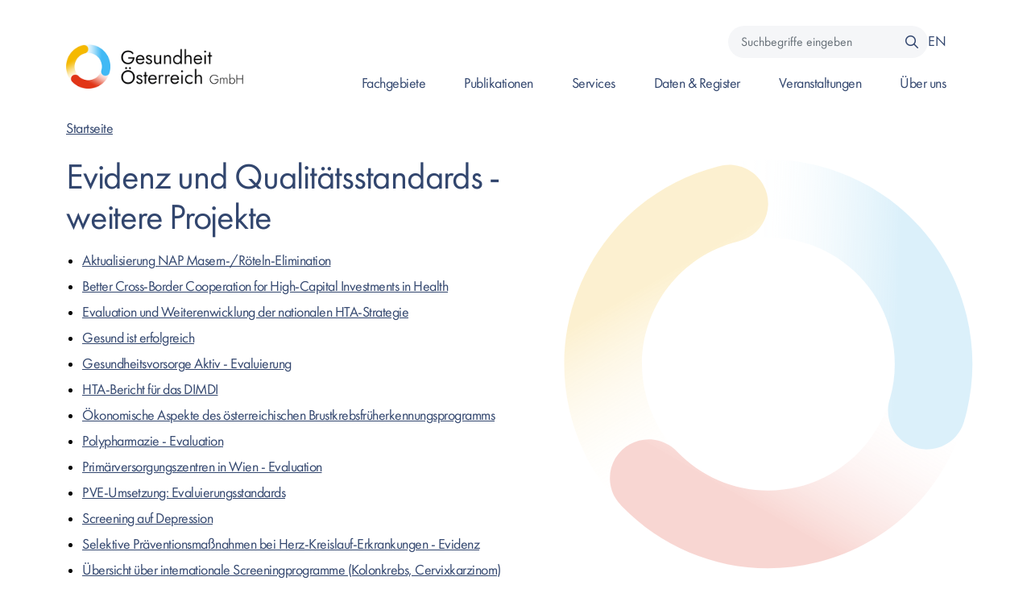

--- FILE ---
content_type: text/html; charset=UTF-8
request_url: https://goeg.at/e_q_weitere_projekte
body_size: 6965
content:


<!DOCTYPE html>
<html  lang="de" dir="ltr" prefix="content: http://purl.org/rss/1.0/modules/content/  dc: http://purl.org/dc/terms/  foaf: http://xmlns.com/foaf/0.1/  og: http://ogp.me/ns#  rdfs: http://www.w3.org/2000/01/rdf-schema#  schema: http://schema.org/  sioc: http://rdfs.org/sioc/ns#  sioct: http://rdfs.org/sioc/types#  skos: http://www.w3.org/2004/02/skos/core#  xsd: http://www.w3.org/2001/XMLSchema# ">
  <head>
          
        <meta charset="utf-8" />
<script>var _paq = _paq || [];(function(){var u=(("https:" == document.location.protocol) ? "https://mtm.goeg.at/" : "http://mtm.goeg.at/");_paq.push(["setSiteId", "7"]);_paq.push(["setTrackerUrl", u+"matomo.php"]);_paq.push(["setDoNotTrack", 1]);_paq.push(["disableCookies"]);if (!window.matomo_search_results_active) {_paq.push(["trackPageView"]);}_paq.push(["setIgnoreClasses", ["no-tracking","colorbox"]]);_paq.push(["enableLinkTracking"]);var d=document,g=d.createElement("script"),s=d.getElementsByTagName("script")[0];g.type="text/javascript";g.defer=true;g.async=true;g.src="/sites/goeg.at/files/matomo/matomo.js?t7prru";s.parentNode.insertBefore(g,s);})();</script>
<meta name="description" content="Aktualisierung NAP Masern-/Röteln-EliminationBetter Cross-Border Cooperation for High-Capital Investments in HealthEv" />
<link rel="canonical" href="https://goeg.at/e_q_weitere_projekte" />
<meta http-equiv="content-language" content="de" />
<meta name="robots" content="index, follow" />
<meta name="Generator" content="Drupal 10 (https://www.drupal.org)" />
<meta name="MobileOptimized" content="width" />
<meta name="HandheldFriendly" content="true" />
<meta name="viewport" content="width=device-width, initial-scale=1.0" />
<link rel="icon" href="/sites/goeg.at/files/favicon.png" type="image/png" />
<link rel="alternate" hreflang="de" href="https://goeg.at/e_q_weitere_projekte" />

    <title>Evidenz und Qualitätsstandards - weitere Projekte | Gesundheit Österreich GmbH</title>
    <link rel="stylesheet" media="all" href="/sites/goeg.at/files/css/css_TKf0NhHEWiQHUqn0NnbzRMwv5Ez--3VuWPB6iwk7twM.css?delta=0&amp;language=de&amp;theme=goeg_radix&amp;include=[base64]" />
<link rel="stylesheet" media="all" href="/sites/goeg.at/files/css/css_luPA4yXMRBcRCn0L7ed3EZBMBLPYRJEfViVl7zvIl6w.css?delta=1&amp;language=de&amp;theme=goeg_radix&amp;include=[base64]" />

    
          
      </head>
  <body  class="node-1862 node-type--article path-node language--de" data-component-id="radix:html">
          
            <a href="#main-content" class="visually-hidden focusable">
      Direkt zum Inhalt
    </a>

    
      <div class="dialog-off-canvas-main-canvas" data-off-canvas-main-canvas>
    
<div  data-component-id="goeg_radix:page" class="page">
			<nav  data-bs-theme="light" class="navbar navbar-expand-lg sticky-top justify-content-between"><div  class="container"><div  data-component-id="radix:block" class="block block-system block-system-branding-block block--goeg-radix-branding block--system-branding"><a href="/" class="navbar-brand d-inline-flex align-items-center" ><div class="navbar-brand__logo"><img src="/sites/goeg.at/files/goeg_logo.png" width="280px"  alt="Gesundheit Österreich GmbH logo" class="me-2" /></div></a></div><button class="navbar-toggler collapsed" type="button" data-bs-toggle="collapse" data-bs-target=".navbar-collapse" aria-controls="navbar-collapse" aria-expanded="false" aria-label="Toggle navigation"><span class="navbar-toggler-icon"></span></button><div class="collapse navbar-collapse"><div class="navbar-right ms-auto"><div class="navbar-meta"><div  class="views-exposed-form bef-exposed-form needs-validation block block-views block-views-exposed-filter-blocknode-search-page block--goeg-radix-hervorgehobenesformularnode-searchpage mb-3" data-drupal-selector="views-exposed-form-node-search-page" data-component-id="goeg_radix:block--views-exposed-filter--node-search-page"><div class="block__content"><form  action="/suche" method="get" id="views-exposed-form-node-search-page" accept-charset="UTF-8" data-component-id="goeg_radix:form-search" class="form form--views-exposed-form-node-search-page form-inline form-search"><div data-component-id="goeg_radix:form-element" class="js-form-item form-item form-type-textfield js-form-type-textfield form-item-search-api-fulltext js-form-item-search-api-fulltext form-group"><label  class="form-label" for="edit-search-api-fulltext" data-component-id="radix:form-element--label">Suchbegriffe eingeben</label><input placeholder="Suchbegriffe eingeben" data-drupal-selector="edit-search-api-fulltext" type="text" id="edit-search-api-fulltext" name="search_api_fulltext" value="" size="30" maxlength="128" class="form-textfield form-control" data-component-id="radix:input"></div><div data-drupal-selector="edit-actions" class="form-actions js-form-wrapper form-wrapper" id="edit-actions"><input data-drupal-selector="edit-submit-node-search" type="submit" id="edit-submit-node-search" value="Suchen" class="js-form-submit form-submit btn btn-primary" data-component-id="radix:input"></div></form></div></div>
<div  class="language-switcher-language-url block block-language block-language-blocklanguage-interface language-switch block--goeg-radix-sprachumschalter" role="navigation" data-component-id="goeg_radix:block-language"><div class="block__content"><ul  class="links nav" data-component-id="radix:nav"><li hreflang="de" data-drupal-link-system-path="&lt;front&gt;" class="nav-item"><span><a href="/" class="language-link" title="German" hreflang="de" data-drupal-link-system-path="&lt;front&gt;">DE</a></span></li><li hreflang="en" data-drupal-link-system-path="&lt;front&gt;" class="nav-item"><span><a href="/en" class="language-link" title="English" hreflang="en" data-drupal-link-system-path="&lt;front&gt;">EN</a></span></li></ul></div></div></div><div  data-component-id="radix:block" class="block block-menu-block block-menu-blockmain block--goeg-radix-mainnavigation block--system-menu"><div class="block__content"><ul data-component-id="goeg_radix:nav" class="nav navbar-nav"><li class="nav-item  dropdown"><a href="/Fachgebiete" class="nav-link" aria-label="Gehe zu Seite: Fachgebiete" role="link" data-nav-focus="true" data-drupal-link-system-path="node/608">Fachgebiete</a><button class="btn btn-link px-3 dropdown-toggle sub-trigger" data-toggle="dropdown" aria-label="Öffnen des Submenü für Fachgebiete"><i class="fa fa-chevron-down"></i><i class="fa fa-chevron-up"></i><span class="sr-only"></span></button><div class="dropdown-menu"><div class="dropdown-item-wrapper"><a href="/digitalisierung_dateninfrastrukturen" class="dropdown-item " data-nav-focus="true"><i class="fa-solid fa-chevron-right"></i> Digitalisierung und Dateninfrastrukturen</a></div><div class="dropdown-item-wrapper"><a href="/evidenz_qualitaetsstandards" class="dropdown-item " data-nav-focus="true"><i class="fa-solid fa-chevron-right"></i> Evidenz und Qualitätsstandards</a></div><div class="dropdown-item-wrapper"><a href="/gesundheit_gesellschaft_chancengerechtigkeit" class="dropdown-item " data-nav-focus="true"><i class="fa-solid fa-chevron-right"></i> Gesundheit, Gesellschaft und Chancengerechtigkeit</a></div><div class="dropdown-item-wrapper"><a href="/gesundheitsberufe_langzeitpflege" class="dropdown-item " data-nav-focus="true"><i class="fa-solid fa-chevron-right"></i> Gesundheitsberufe und Langzeitpflege</a></div><div class="dropdown-item-wrapper"><a href="/gesundheitsoekonomie_systemanalyse" class="dropdown-item " data-nav-focus="true"><i class="fa-solid fa-chevron-right"></i> Gesundheitsökonomie und -systemanalyse</a></div><div class="dropdown-item-wrapper"><a href="/internationales_policy_evaluation_digitalisierung" class="dropdown-item " data-nav-focus="true"><i class="fa-solid fa-chevron-right"></i> Internationales, Policy, Evaluation und Digitalisierung</a></div><div class="dropdown-item-wrapper"><a href="/gesundheitsfoerderung_gesundheitssystem" class="dropdown-item " data-nav-focus="true"><i class="fa-solid fa-chevron-right"></i> Kompetenzzentrum Gesundheitsförderung und Gesundheitssystem</a></div><div class="dropdown-item-wrapper"><a href="/klimaneutralitaet_nachhaltige_transformation" class="dropdown-item " data-nav-focus="true"><i class="fa-solid fa-chevron-right"></i> Kompetenzzentrum Klima und Gesundheit - Klimaneutralität und nachhaltige Transformation</a></div><div class="dropdown-item-wrapper"><a href="/klimaresilienz_one_health" class="dropdown-item " data-nav-focus="true"><i class="fa-solid fa-chevron-right"></i> Kompetenzzentrum Klima und Gesundheit - Klimaresilienz und One Health</a></div><div class="dropdown-item-wrapper"><a href="/sucht" class="dropdown-item " data-nav-focus="true"><i class="fa-solid fa-chevron-right"></i> Kompetenzzentrum Sucht</a></div><div class="dropdown-item-wrapper"><a href="/zukunft_gesundheitsfoerderung" class="dropdown-item " data-nav-focus="true"><i class="fa-solid fa-chevron-right"></i> Kompetenzzentrum Zukunft Gesundheitsförderung</a></div><div class="dropdown-item-wrapper"><a href="/koordination_onkologie" class="dropdown-item " data-nav-focus="true"><i class="fa-solid fa-chevron-right"></i> Koordination Onkologie</a></div><div class="dropdown-item-wrapper"><a href="/pharmaoekonomie" class="dropdown-item " data-nav-focus="true"><i class="fa-solid fa-chevron-right"></i> Pharmaökonomie</a></div><div class="dropdown-item-wrapper"><a href="/planung_systementwicklung" class="dropdown-item " data-nav-focus="true"><i class="fa-solid fa-chevron-right"></i> Planung und Systementwicklung</a></div><div class="dropdown-item-wrapper"><a href="/primaerversorgung_versorgungskoordination" class="dropdown-item " data-nav-focus="true"><i class="fa-solid fa-chevron-right"></i> Primärversorgung und Versorgungskoordination</a></div><div class="dropdown-item-wrapper"><a href="/psychosoziale_gesundheit" class="dropdown-item " data-nav-focus="true"><i class="fa-solid fa-chevron-right"></i> Psychosoziale Gesundheit</a></div><div class="dropdown-item-wrapper"><a href="/qualitaetsarbeit_entwicklung" class="dropdown-item " data-nav-focus="true"><i class="fa-solid fa-chevron-right"></i> Qualitätssicherung und Patientensicherheit</a></div><div class="dropdown-item-wrapper"><a href="/qualitaetsmessung_patientenbefragung" class="dropdown-item " data-nav-focus="true"><i class="fa-solid fa-chevron-right"></i> Qualitätsmessung und Patientenbefragung</a></div><div class="dropdown-item-wrapper"><a href="/uebergreifende_themen" class="dropdown-item " data-nav-focus="true"><i class="fa-solid fa-chevron-right"></i> Übergreifende Themen</a></div></div></li><li class="nav-item  dropdown"><a href="/publikationen" title="Publikationen" class="nav-link" aria-label="Gehe zu Seite: Publikationen" role="link" data-nav-focus="true" data-drupal-link-system-path="node/5">Publikationen</a><button class="btn btn-link px-3 dropdown-toggle sub-trigger" data-toggle="dropdown" aria-label="Öffnen des Submenü für Publikationen"><i class="fa fa-chevron-down"></i><i class="fa fa-chevron-up"></i><span class="sr-only"></span></button><div class="dropdown-menu"><div class="dropdown-item-wrapper"><a href="/GOEG_Broschuere" class="dropdown-item " data-nav-focus="true"><i class="fa-solid fa-chevron-right"></i> GÖG Broschüre</a></div><div class="dropdown-item-wrapper"><a href="/Jahresbericht" class="dropdown-item " data-nav-focus="true"><i class="fa-solid fa-chevron-right"></i> Jahresbericht</a></div><div class="dropdown-item-wrapper"><a href="/Newsletter" class="dropdown-item " data-nav-focus="true"><i class="fa-solid fa-chevron-right"></i> Newsletter</a></div><div class="dropdown-item-wrapper"><a href="/search" class="dropdown-item " data-nav-focus="true"><i class="fa-solid fa-chevron-right"></i> Publikationen Suche</a></div></div></li><li class="nav-item  dropdown"><a href="/services" class="nav-link" aria-label="Gehe zu Seite: Services" role="link" data-nav-focus="true" data-drupal-link-system-path="node/594">Services</a><button class="btn btn-link px-3 dropdown-toggle sub-trigger" data-toggle="dropdown" aria-label="Öffnen des Submenü für Services"><i class="fa fa-chevron-down"></i><i class="fa fa-chevron-up"></i><span class="sr-only"></span></button><div class="dropdown-menu"><div class="dropdown-item-wrapper"><a href="/Kontaktstelle_Patientenmobilitaet" class="dropdown-item " data-nav-focus="true"><i class="fa-solid fa-chevron-right"></i> Grenzüberschreitende Gesundheitsversorgung</a></div><div class="dropdown-item-wrapper"><a href="/Infoplattform_Pflege_Betreuung" class="dropdown-item " data-nav-focus="true"><i class="fa-solid fa-chevron-right"></i> Informationsplattform für Pflege und Betreuung</a></div><div class="dropdown-item-wrapper"><a href="/OEBIG_Transplant" class="dropdown-item " data-nav-focus="true"><i class="fa-solid fa-chevron-right"></i> ÖBIG – Transplant</a></div><div class="dropdown-item-wrapper"><a href="/Oeffentliches_Gesundheitsportal_Oesterreichs" class="dropdown-item " data-nav-focus="true"><i class="fa-solid fa-chevron-right"></i> Öffentliches Gesundheitsportal Österreichs</a></div><div class="dropdown-item-wrapper"><a href="/Oesterreichische_Projektlandkarte" class="dropdown-item " data-nav-focus="true"><i class="fa-solid fa-chevron-right"></i> Österreichische Projektlandkarte</a></div><div class="dropdown-item-wrapper"><a href="/Oesterreichischer_Rehakompass" class="dropdown-item " data-nav-focus="true"><i class="fa-solid fa-chevron-right"></i> Österreichischer Rehabilitationskompass</a></div><div class="dropdown-item-wrapper"><a href="/Oesterreichisches_Stammzellregister" class="dropdown-item " data-nav-focus="true"><i class="fa-solid fa-chevron-right"></i> Österreichisches Stammzellregister</a></div><div class="dropdown-item-wrapper"><a href="/Oesterreichischer_Suchthilfekompass" class="dropdown-item " data-nav-focus="true"><i class="fa-solid fa-chevron-right"></i> Österreichischer Suchthilfekompass</a></div><div class="dropdown-item-wrapper"><a href="/Vergiftungsinformation" class="dropdown-item " data-nav-focus="true"><i class="fa-solid fa-chevron-right"></i> Vergiftungsinformation</a></div><div class="dropdown-item-wrapper"><a href="/Widerspruchsregister" class="dropdown-item " data-nav-focus="true"><i class="fa-solid fa-chevron-right"></i> Widerspruchsregister</a></div><div class="dropdown-item-wrapper"><a href="/plattform_gesundes_altern" class="dropdown-item " data-nav-focus="true"><i class="fa-solid fa-chevron-right"></i> Website Gesundheit und Lebensqualität im Alter</a></div></div></li><li class="nav-item  dropdown"><a href="/Daten_und_Register" title="Daten" class="nav-link" aria-label="Gehe zu Seite: Daten &amp; Register" role="link" data-nav-focus="true" data-drupal-link-system-path="node/144">Daten &amp; Register</a><button class="btn btn-link px-3 dropdown-toggle sub-trigger" data-toggle="dropdown" aria-label="Öffnen des Submenü für Daten &amp; Register"><i class="fa fa-chevron-down"></i><i class="fa fa-chevron-up"></i><span class="sr-only"></span></button><div class="dropdown-menu"><div class="dropdown-item-wrapper"><a href="/gesundheitsatlas_at" class="dropdown-item " data-nav-focus="true"><i class="fa-solid fa-chevron-right"></i> Gesundheitsatlas</a></div><div class="dropdown-item-wrapper"><a href="/Gesundheitsberichte-Archiv" class="dropdown-item " data-nav-focus="true"><i class="fa-solid fa-chevron-right"></i> Gesundheitsberichtearchiv</a></div><div class="dropdown-item-wrapper"><a href="/gbr_" class="dropdown-item " data-nav-focus="true"><i class="fa-solid fa-chevron-right"></i> Gesundheitsberuferegister</a></div><div class="dropdown-item-wrapper"><a href="/NursinginAustria" class="dropdown-item " data-nav-focus="true"><i class="fa-solid fa-chevron-right"></i> Informationsportal Nursing in Austria</a></div><div class="dropdown-item-wrapper"><a href="/OEGIS" class="dropdown-item " data-nav-focus="true"><i class="fa-solid fa-chevron-right"></i> Österreichisches Gesundheitsinformationssystem (ÖGIS)</a></div><div class="dropdown-item-wrapper"><a href="/OESG" class="dropdown-item " data-nav-focus="true"><i class="fa-solid fa-chevron-right"></i> Österreichischer Strukturplan Gesundheit (ÖSG)</a></div><div class="dropdown-item-wrapper"><a href="/Medizinprodukteregister" class="dropdown-item " data-nav-focus="true"><i class="fa-solid fa-chevron-right"></i> Österreichisches Register für Medizinprodukte</a></div><div class="dropdown-item-wrapper"><a href="/pflegereporting_oesterreich" class="dropdown-item " data-nav-focus="true"><i class="fa-solid fa-chevron-right"></i> Pflegereporting</a></div><div class="dropdown-item-wrapper"><a href="/PPI" class="dropdown-item " data-nav-focus="true"><i class="fa-solid fa-chevron-right"></i> PPI – Pharma-Preisinformation</a></div><div class="dropdown-item-wrapper"><a href="/viz" class="dropdown-item " data-nav-focus="true"><i class="fa-solid fa-chevron-right"></i> Serviceleistungen der VIZ für Unternehmen</a></div><div class="dropdown-item-wrapper"><a href="/Gutachten_zur_Versorgungsrelevanz" class="dropdown-item " data-nav-focus="true"><i class="fa-solid fa-chevron-right"></i> Gutachten zur Versorgungsrelevanz</a></div><div class="dropdown-item-wrapper"><a href="/zugangsportal_gesundheitsdaten" class="dropdown-item " data-nav-focus="true"><i class="fa-solid fa-chevron-right"></i> Zugangsportal Gesundheitsdaten</a></div></div></li><li class="nav-item  "><a href="/veranstaltungen-colloquien" class="nav-link" aria-label="Gehe zu Seite: Veranstaltungen" role="link" data-drupal-link-system-path="veranstaltungen-colloquien">Veranstaltungen</a></li><li class="nav-item  dropdown"><a href="/Ueber_uns" class="nav-link" aria-label="Gehe zu Seite: Über uns" role="link" data-nav-focus="true" data-drupal-link-system-path="node/468">Über uns</a><button class="btn btn-link px-3 dropdown-toggle sub-trigger" data-toggle="dropdown" aria-label="Öffnen des Submenü für Über uns"><i class="fa fa-chevron-down"></i><i class="fa fa-chevron-up"></i><span class="sr-only"></span></button><div class="dropdown-menu"><div class="dropdown-item-wrapper"><a href="/Gesetzliche_Grundlagen" class="dropdown-item " data-nav-focus="true"><i class="fa-solid fa-chevron-right"></i> Gesetzliche Grundlagen</a></div><div class="dropdown-item-wrapper"><a href="/Internationales" class="dropdown-item " data-nav-focus="true"><i class="fa-solid fa-chevron-right"></i> Internationales</a></div><div class="dropdown-item-wrapper"><a href="/Kontakt" class="dropdown-item " data-nav-focus="true"><i class="fa-solid fa-chevron-right"></i> Kontakt</a></div><div class="dropdown-item-wrapper"><a href="/Mitarbeiterinnen_und_Mitarbeiter" class="dropdown-item " data-nav-focus="true"><i class="fa-solid fa-chevron-right"></i> Mitarbeiter:innen</a></div><div class="dropdown-item-wrapper"><a href="/offene_stellen" class="dropdown-item " data-nav-focus="true"><i class="fa-solid fa-chevron-right"></i> Offene Stellen</a></div><div class="dropdown-item-wrapper"><a href="/Organisation" class="dropdown-item " data-nav-focus="true"><i class="fa-solid fa-chevron-right"></i> Organisation</a></div><div class="dropdown-item-wrapper"><a href="/Presse" class="dropdown-item " data-nav-focus="true"><i class="fa-solid fa-chevron-right"></i> Presse</a></div><div class="dropdown-item-wrapper"><a href="/Unsere_Werte" class="dropdown-item " data-nav-focus="true"><i class="fa-solid fa-chevron-right"></i> Unsere Werte</a></div></div></li></ul></div></div></div></div></div></nav>	
        
      

  
  
<main class="overflow-hidden">
			<header class="page__header">
			<div  class="container mb-3">
									      


<div  data-component-id="radix:block" class="block block-system block-system-breadcrumb-block block--goeg-radix-breadcrumbs">

  
          

            <div class="block__content">
        
      <nav aria-label="breadcrumb">
      <ol  data-component-id="radix:breadcrumb" class="breadcrumb">
                  <li class="breadcrumb-item ">
                          <a href="/">Startseite</a>
                      </li>
              </ol>
    </nav>
  
      </div>
      
</div>
<div data-drupal-messages-fallback class="hidden"></div>

  
							</div>
		</header>
	
	    <div class="page__content" id="main-content">
      <div  class="container">
                        


<div  data-component-id="radix:block" class="block block-system block-system-main-block block--goeg-radix-content block--system-main">

  
          

            <div class="block__content">
        <article  data-history-node-id="1862" about="/e_q_weitere_projekte" typeof="schema:Article" data-component-id="goeg_radix:node--article--full" class="node node--promoted article article--full node--article--full view-mode--full"><div  class="node-content pb-5 mb-5"><div class="row row-no-gutters"><div class="col-12 col-md-12 col-lg-6  col-xxl-7 order-1 order-lg-0"><header class="mb-3"><h1 ><span property="schema:name">Evidenz und Qualitätsstandards - weitere Projekte</span></h1><span property="schema:name" content="Evidenz und Qualitätsstandards - weitere Projekte" class="hidden"></span></header><div  property="schema:text" data-component-id="radix:field" class="field field--name-body field--type-text-with-summary field--label-hidden field--item"><ul><li><a href="/Aktualisierung_NAP_Masern_Roeteln">Aktualisierung NAP Masern-/Röteln-Elimination</a></li><li><a href="/HCI">Better Cross-Border Cooperation for High-Capital Investments in Health</a></li><li><a href="/Nat_HTA_Strategie">Evaluation und Weiterenwicklung der nationalen HTA-Strategie</a></li><li><a href="/Gesund_ist_erfolgreich">Gesund ist erfolgreich</a></li><li><a href="/Gesundheitsvorsorge_Aktiv">Gesundheitsvorsorge Aktiv - Evaluierung</a></li><li><a href="/HTA_DIMDI">HTA-Bericht für das DIMDI</a></li><li><a href="/Oekonom_Aspekte_BRCA">Ökonomische Aspekte des österreichischen Brustkrebsfrüherkennungsprogramms</a></li><li><a href="/Polypharmazie_Eval">Polypharmazie - Evaluation</a></li><li><a href="/PV-Wien_Eval">Primärversorgungszentren in Wien - Evaluation</a></li><li><a href="https://goeg.at/PVE-Umsetzung_Evaluierungsstandards">PVE-Umsetzung: Evaluierungsstandards</a></li><li><a href="https://goeg.at/Screening_Depression">Screening auf Depression</a></li><li><a href="/Selektive_Praeventionsma%C3%9Fnahmen_bei_Herz-Kreislauf-Erkrankungen_Evidenz">Selektive Präventionsmaßnahmen bei Herz-Kreislauf-Erkrankungen - Evidenz</a></li><li><a href="/Int_Screeningprogramme">Übersicht über internationale Screeningprogramme (Kolonkrebs, Cervixkarzinom)</a></li><li><a href="https://goeg.at/EU_Ratspraesidentschaft_HTA">Unterstützung bei der EU-Ratspräsidentschaft 2018 - HTA</a></li><li><a href="https://goeg.at/Value_Based_Healthcare">Value Based Healthcare</a></li><li><a href="/Antidepressiva">Wirksamkeit von Antidepressiva bei leichter und mittelschwerer Depression</a></li></ul></div></div><div class="col-12 col-md-12 col-lg-6 offset-xxl-1 col-xxl-4  order-0 order-lg-1 justify-content-center justify-content-lg-end d-flex mb-5 mb-lg-0"><div class="field field--name-field-image field--type-image field--label-hidden field--items"><img  src="" alt="" title="" width="" height="" loading="lazy" data-history-node-id="1862" about="/e_q_weitere_projekte" typeof="schema:Article" data-component-id="goeg_radix:image" class="node node--promoted article article--full node--article--full view-mode--full img-fluid" /></div></div></div></div></article>
      </div>
      
</div>

  
              </div>
    </div>
  </main>
  
			<footer  class="page-footer overflow-hidden"><div class="container my-5"><div class="page-footer__left"><div  data-component-id="radix:block" class="block block-system block-system-branding-block block--goeg-radix-sitebranding--footer block--system-branding"><a href="/" class="navbar-brand d-inline-flex align-items-center mb-2" ><div class="navbar-brand__logo"><img src="/sites/goeg.at/files/goeg_logo.png" width="200"  alt="Gesundheit Österreich GmbH logo" /></div></a></div><div  class="block--type-basic block block-block-content block-block-content26b63eb7-76c7-4bb0-9fb3-f5afa58cd8e7 block--basic block--goeg-radix-adresse block--address mb-0" data-component-id="goeg_radix:block"><div class="block__content"><div  data-component-id="radix:field" class="field field--name-body field--type-text-with-summary field--label-hidden field--item"><p><span class="d-block text-primary">Stubenring 6, 1010 Wien</span><a href="mailto:kontakt@goeg.at" title="Hinweisgeberschutz"><span>kontakt@goeg.at</span></a></p></div></div></div></div><div class="page-footer__middle"><div  data-component-id="goeg_radix:block" class="block block-system block-system-menu-blockfooter block--goeg-radix-footer block--system-menu block--nav-footer"><div class="block__content"><ul data-component-id="goeg_radix:nav" class="nav flex-column nav--footer"><li class="nav-item  "><a href="/Kontakt" class="nav-link" aria-label="Gehe zu Seite: Kontakt" role="link" data-drupal-link-system-path="node/632">Kontakt</a></li><li class="nav-item  "><a href="/Impressum" class="nav-link" aria-label="Gehe zu Seite: Impressum " role="link" data-drupal-link-system-path="node/530">Impressum </a></li><li class="nav-item  "><a href="/Datenschutzerklaerung" class="nav-link" aria-label="Gehe zu Seite: Datenschutzerklärung " role="link" data-drupal-link-system-path="node/881">Datenschutzerklärung </a></li><li class="nav-item  "><a href="/Barrierefreiheitserklaerung" class="nav-link" aria-label="Gehe zu Seite: Erklärung zur Barrierefreiheit" role="link" data-drupal-link-system-path="node/1639">Erklärung zur Barrierefreiheit</a></li></ul></div></div></div><div class="page-footer__right"><div  class="block--type-basic block block-block-content block-block-contenta4579178-deaf-40aa-bafa-a9f3da7e9915 block--basic block--goeg-radix-meldekanal" data-component-id="radix:block"><div class="block__content"><div  data-component-id="radix:field" class="field field--name-body field--type-text-with-summary field--label-hidden field--item"><p><a class="btn btn-primary" href="https://app.whistle-report.com/report/4bc6959d-9e6c-4ccd-9c91-eeab5d4847dc" title="Hinweisgeberschutz">Meldekanal</a></p><p><a class="btn btn-primary" href="/informationsfreiheitsgesetz" title="Anfragen informationsfreiheitsgesetz">Anfragen IFG</a></p></div></div></div><div  class="views-element-container block block-views block-views-blocksocial-media-block-social-media block--block-social-media" data-component-id="radix:block"><div class="block__content"><div><div  data-component-id="goeg_radix:views-view" class="view view-social-media view-id-social_media view-display-id-block_social_media js-view-dom-id-601195774831b77fab7f32c768d7a9734331f8d9da26fb0e68d71717e7891b8e view-social-media-block"><div  class="view-content"><div class="views-row"><div  about="/taxonomy/term/34" data-component-id="goeg_radix:taxonomy-term--social-media" class="taxonomy-term taxonomy-term--social-media"><a href="https://www.linkedin.com/company/gesundheit-sterreich-gmbh/" title="Linkedin" target="_blank"><i class="fab fa-linkedin-in fa-2x"></i></a></div></div></div></div></div></div></div></div></div><div class="page-footer__bottom"><div class="container"><div  class="views-element-container block block-views block-views-blocklogo-yard-block-1 block--goeg-radix-views-block--logo-yard-block-1 block--logo-yard block--bg-primary mb-0" data-component-id="radix:block"><div class="block__content"><div><div  data-component-id="goeg_radix:views-view" class="view view-logo-yard view-id-logo_yard view-display-id-block_1 js-view-dom-id-968ec9d2a272d8eec51180ff752b8d958cca81ecabf415505f3855e160fc0d7b"></div></div></div></div></div></div></footer>

	</div>

  </div>

    

    <script type="application/json" data-drupal-selector="drupal-settings-json">{"path":{"baseUrl":"\/","pathPrefix":"","currentPath":"node\/1862","currentPathIsAdmin":false,"isFront":false,"currentLanguage":"de","themeUrl":"themes\/custom\/goeg_radix"},"pluralDelimiter":"\u0003","suppressDeprecationErrors":true,"matomo":{"disableCookies":true,"trackMailto":true},"ajaxTrustedUrl":{"\/suche":true},"user":{"uid":0,"permissionsHash":"e7c4b7f07b79ffdcd589dcf950a7513228e27589f472f32c81b1080e89ed1b28"}}</script>
<script src="/sites/goeg.at/files/js/js_81s78dkbmoEKLRnpnBMvIcfPgrCDIfaxao_Lbls5y3k.js?scope=footer&amp;delta=0&amp;language=de&amp;theme=goeg_radix&amp;include=eJx9iUEOgCAMBD8E8iSCsBISaAltUH-v0YM3LzuZ2RWqGB5HZ0HyW6m3issgjFBN5AEXuXUmkMqSGdmPkMphLYX5-8-CXZ41X3aiZ4VpQbmxe3EBec8zjg"></script>

          
      </body>
</html>
